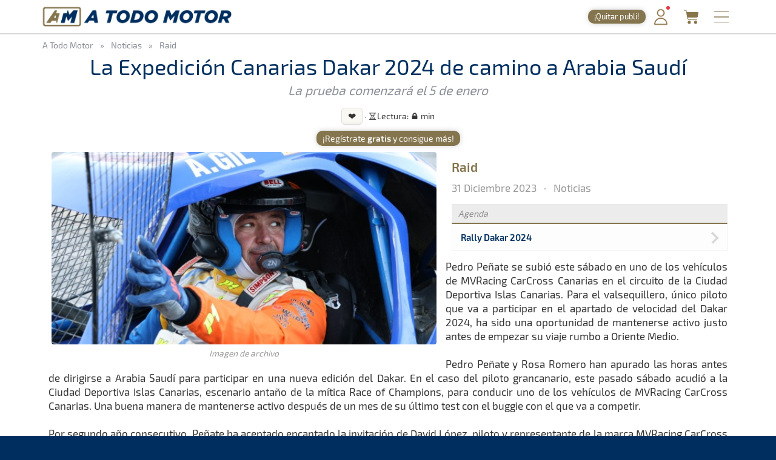

--- FILE ---
content_type: text/html; charset=utf-8
request_url: https://www.atodomotor.com/noticia/9512/La-Expedicion-Canarias-Dakar-2024-de-camino-a-Arabia-Saudi.html
body_size: 87974
content:
<!DOCTYPE html>
<html lang="es-ES">
<head>
    <!-- Google Consent Mode: DEFAULTS -->
    <script>
      window.dataLayer = window.dataLayer || [];
      function gtag(){dataLayer.push(arguments);}
      gtag('consent','default',{
        ad_storage:'denied',
        ad_user_data:'denied',
        ad_personalization:'denied',
        analytics_storage:'denied',
        functionality_storage:'granted',
        security_storage:'granted',
        personalization_storage:'denied'
      });
    </script>
    <!-- End Google Consent Mode: DEFAULTS -->
    
    <!-- InMobi Choice. Consent Manager Tag v3.0 (for TCF 2.2) -->
    <script type="text/javascript" async=true>
    (function() {
      var host = window.location.hostname;
      var element = document.createElement('script');
      var firstScript = document.getElementsByTagName('script')[0];
      var url = 'https://cmp.inmobi.com'
        .concat('/choice/', '23h1jyDjbQgLS', '/', host, '/choice.js?tag_version=V3');
      var uspTries = 0;
      var uspTriesLimit = 3;
      element.async = true;
      element.type = 'text/javascript';
      element.src = url;
    
      firstScript.parentNode.insertBefore(element, firstScript);
    
      function makeStub() {
        var TCF_LOCATOR_NAME = '__tcfapiLocator';
        var queue = [];
        var win = window;
        var cmpFrame;
    
        function addFrame() {
          var doc = win.document;
          var otherCMP = !!(win.frames[TCF_LOCATOR_NAME]);
    
          if (!otherCMP) {
            if (doc.body) {
              var iframe = doc.createElement('iframe');
    
              iframe.style.cssText = 'display:none';
              iframe.name = TCF_LOCATOR_NAME;
              doc.body.appendChild(iframe);
            } else {
              setTimeout(addFrame, 5);
            }
          }
          return !otherCMP;
        }
    
        function tcfAPIHandler() {
          var gdprApplies;
          var args = arguments;
    
          if (!args.length) {
            return queue;
          } else if (args[0] === 'setGdprApplies') {
            if (
              args.length > 3 &&
              args[2] === 2 &&
              typeof args[3] === 'boolean'
            ) {
              gdprApplies = args[3];
              if (typeof args[2] === 'function') {
                args[2]('set', true);
              }
            }
          } else if (args[0] === 'ping') {
            var retr = {
              gdprApplies: gdprApplies,
              cmpLoaded: false,
              cmpStatus: 'stub'
            };
    
            if (typeof args[2] === 'function') {
              args[2](retr);
            }
          } else {
            if(args[0] === 'init' && typeof args[3] === 'object') {
              args[3] = Object.assign(args[3], { tag_version: 'V3' });
            }
            queue.push(args);
          }
        }
    
        function postMessageEventHandler(event) {
          var msgIsString = typeof event.data === 'string';
          var json = {};
    
          try {
            if (msgIsString) {
              json = JSON.parse(event.data);
            } else {
              json = event.data;
            }
          } catch (ignore) {}
    
          var payload = json.__tcfapiCall;
    
          if (payload) {
            window.__tcfapi(
              payload.command,
              payload.version,
              function(retValue, success) {
                var returnMsg = {
                  __tcfapiReturn: {
                    returnValue: retValue,
                    success: success,
                    callId: payload.callId
                  }
                };
                if (msgIsString) {
                  returnMsg = JSON.stringify(returnMsg);
                }
                if (event && event.source && event.source.postMessage) {
                  event.source.postMessage(returnMsg, '*');
                }
              },
              payload.parameter
            );
          }
        }
    
        while (win) {
          try {
            if (win.frames[TCF_LOCATOR_NAME]) {
              cmpFrame = win;
              break;
            }
          } catch (ignore) {}
    
          if (win === window.top) {
            break;
          }
          win = win.parent;
        }
        if (!cmpFrame) {
          addFrame();
          win.__tcfapi = tcfAPIHandler;
          win.addEventListener('message', postMessageEventHandler, false);
        }
      };
    
      makeStub();
    
      function makeGppStub() {
        const CMP_ID = 10;
        const SUPPORTED_APIS = [
          '2:tcfeuv2',
          '6:uspv1',
          '7:usnatv1',
          '8:usca',
          '9:usvav1',
          '10:uscov1',
          '11:usutv1',
          '12:usctv1'
        ];
    
        window.__gpp_addFrame = function (n) {
          if (!window.frames[n]) {
            if (document.body) {
              var i = document.createElement("iframe");
              i.style.cssText = "display:none";
              i.name = n;
              document.body.appendChild(i);
            } else {
              window.setTimeout(window.__gpp_addFrame, 10, n);
            }
          }
        };
        window.__gpp_stub = function () {
          var b = arguments;
          __gpp.queue = __gpp.queue || [];
          __gpp.events = __gpp.events || [];
    
          if (!b.length || (b.length == 1 && b[0] == "queue")) {
            return __gpp.queue;
          }
    
          if (b.length == 1 && b[0] == "events") {
            return __gpp.events;
          }
    
          var cmd = b[0];
          var clb = b.length > 1 ? b[1] : null;
          var par = b.length > 2 ? b[2] : null;
          if (cmd === "ping") {
            clb(
              {
                gppVersion: "1.1", // must be “Version.Subversion”, current: “1.1”
                cmpStatus: "stub", // possible values: stub, loading, loaded, error
                cmpDisplayStatus: "hidden", // possible values: hidden, visible, disabled
                signalStatus: "not ready", // possible values: not ready, ready
                supportedAPIs: SUPPORTED_APIS, // list of supported APIs
                cmpId: CMP_ID, // IAB assigned CMP ID, may be 0 during stub/loading
                sectionList: [],
                applicableSections: [-1],
                gppString: "",
                parsedSections: {},
              },
              true
            );
          } else if (cmd === "addEventListener") {
            if (!("lastId" in __gpp)) {
              __gpp.lastId = 0;
            }
            __gpp.lastId++;
            var lnr = __gpp.lastId;
            __gpp.events.push({
              id: lnr,
              callback: clb,
              parameter: par,
            });
            clb(
              {
                eventName: "listenerRegistered",
                listenerId: lnr, // Registered ID of the listener
                data: true, // positive signal
                pingData: {
                  gppVersion: "1.1", // must be “Version.Subversion”, current: “1.1”
                  cmpStatus: "stub", // possible values: stub, loading, loaded, error
                  cmpDisplayStatus: "hidden", // possible values: hidden, visible, disabled
                  signalStatus: "not ready", // possible values: not ready, ready
                  supportedAPIs: SUPPORTED_APIS, // list of supported APIs
                  cmpId: CMP_ID, // list of supported APIs
                  sectionList: [],
                  applicableSections: [-1],
                  gppString: "",
                  parsedSections: {},
                },
              },
              true
            );
          } else if (cmd === "removeEventListener") {
            var success = false;
            for (var i = 0; i < __gpp.events.length; i++) {
              if (__gpp.events[i].id == par) {
                __gpp.events.splice(i, 1);
                success = true;
                break;
              }
            }
            clb(
              {
                eventName: "listenerRemoved",
                listenerId: par, // Registered ID of the listener
                data: success, // status info
                pingData: {
                  gppVersion: "1.1", // must be “Version.Subversion”, current: “1.1”
                  cmpStatus: "stub", // possible values: stub, loading, loaded, error
                  cmpDisplayStatus: "hidden", // possible values: hidden, visible, disabled
                  signalStatus: "not ready", // possible values: not ready, ready
                  supportedAPIs: SUPPORTED_APIS, // list of supported APIs
                  cmpId: CMP_ID, // CMP ID
                  sectionList: [],
                  applicableSections: [-1],
                  gppString: "",
                  parsedSections: {},
                },
              },
              true
            );
          } else if (cmd === "hasSection") {
            clb(false, true);
          } else if (cmd === "getSection" || cmd === "getField") {
            clb(null, true);
          }
          //queue all other commands
          else {
            __gpp.queue.push([].slice.apply(b));
          }
        };
        window.__gpp_msghandler = function (event) {
          var msgIsString = typeof event.data === "string";
          try {
            var json = msgIsString ? JSON.parse(event.data) : event.data;
          } catch (e) {
            var json = null;
          }
          if (typeof json === "object" && json !== null && "__gppCall" in json) {
            var i = json.__gppCall;
            window.__gpp(
              i.command,
              function (retValue, success) {
                var returnMsg = {
                  __gppReturn: {
                    returnValue: retValue,
                    success: success,
                    callId: i.callId,
                  },
                };
                event.source.postMessage(msgIsString ? JSON.stringify(returnMsg) : returnMsg, "*");
              },
              "parameter" in i ? i.parameter : null,
              "version" in i ? i.version : "1.1"
            );
          }
        };
        if (!("__gpp" in window) || typeof window.__gpp !== "function") {
          window.__gpp = window.__gpp_stub;
          window.addEventListener("message", window.__gpp_msghandler, false);
          window.__gpp_addFrame("__gppLocator");
        }
      };
    
      makeGppStub();
    
      var uspStubFunction = function() {
        var arg = arguments;
        if (typeof window.__uspapi !== uspStubFunction) {
          setTimeout(function() {
            if (typeof window.__uspapi !== 'undefined') {
              window.__uspapi.apply(window.__uspapi, arg);
            }
          }, 500);
        }
      };
    
      var checkIfUspIsReady = function() {
        uspTries++;
        if (window.__uspapi === uspStubFunction && uspTries < uspTriesLimit) {
          console.warn('USP is not accessible');
        } else {
          clearInterval(uspInterval);
        }
      };
    
      if (typeof window.__uspapi === 'undefined') {
        window.__uspapi = uspStubFunction;
        var uspInterval = setInterval(checkIfUspIsReady, 6000);
      }
    })();
    </script>
    <!-- End InMobi Choice. Consent Manager Tag v3.0 (for TCF 2.2) -->
    
    <script async src="//www.ezojs.com/ezoic/sa.min.js"></script>
    <script>
      window.ezstandalone = window.ezstandalone || {};
      ezstandalone.cmd = ezstandalone.cmd || [];
      window.ezoicIdentity = window.ezoicIdentity || {};
      window.ezoicIdentity.queue = window.ezoicIdentity.queue || [];
      window.ezoicEvent = window.ezoicEvent || {};
      window.ezoicEvent.queue = window.ezoicEvent.queue || [];
    </script>
    
    <script>
      (function () {
        function showAll() {
          ezstandalone.cmd.push(function () {
            ezstandalone.showAds();
          });
        }
    
        if (document.readyState === 'loading') {
          document.addEventListener('DOMContentLoaded', showAll);
        } else {
          showAll();
        }
      })();
    </script>
    
    <meta charset="utf-8">
    <meta http-equiv="X-UA-Compatible" content="IE=edge">
    <meta name="viewport" content="width=device-width, initial-scale=1, maximum-scale=1, user-scalable=no, viewport-fit=cover">
    
    <meta http-equiv="pragma" content="no-cache" />
    <meta name="cache-control" content="no-cache" />
    
    <title>La Expedición Canarias Dakar 2024 de camino a Arabia Saudí &middot; A Todo Motor</title>

    <meta name="description" content="Todo lo relacionado con el mundo del motor canario, nacional e internacional: Fórmula 1, WRC, ERC, Rally, Tiempos Online, Clasificaciones, SimRacing, Islas Canarias y más." />
    <meta name="keywords" xml:lang="es" content="Islas Canarias, motor, automovilismo, canario, rallye, rally, on line, rally de Canarias, rally Islas Canarias, fotos, galería, noticias, pilotos, tiempos online, mundial, Fórmula 1, blog, WRC, imágenes, en directo, agenda motor, clasificaciones, campeonatos, Las Palmas, Gran Canaria, SimRacing" />
    <meta name="keywords" xml:lang="en" content="Canary Islands, motor, motorsport, canary, rally, rally, on line, rally de Canarias, Canary Islands rally, photos, gallery, news, drivers, times online, worldwide, Formula 1, blog, WRC, pictures, live, motor calendar, standings, championships, Las Palmas, Gran Canaria, SimRacing" />

    <meta name="google-site-verification" content="DIyDJy0CnAQ-kwQzPPRAwvstBZHWbpDDeCn2PvXvbv4" />

    <link rel="apple-touch-icon" href="/apple-touch-icon.png">
    <link rel="apple-touch-icon" sizes="180x180" href="/apple-touch-icon.png">
    <link rel="icon" type="image/png" sizes="32x32" href="/favicon-32x32.png">
    <link rel="icon" type="image/png" sizes="16x16" href="/favicon-16x16.png">
    <link rel="manifest" href="/site.webmanifest">
    <link rel="mask-icon" href="/safari-pinned-tab.svg" color="#5BBAD5">
    <meta name="msapplication-TileColor" content="#DA532C">
    <meta name="theme-color" content="#FFFFFF">
    <link rel="canonical" href="https://www.atodomotor.com/noticia/9512/La-Expedicion-Canarias-Dakar-2024-de-camino-a-Arabia-Saudi.html" />

    <meta property="og:type" content="article" />
    <meta property="og:image" content="https://cdn.atodomotor.com/contents/article/9512/foto1.jpg" />
    <meta property="og:title" content="La Expedición Canarias Dakar 2024 de camino a Arabia Saudí" />
    <meta property="og:description" content="La prueba comenzará el 5 de enero" />
    <meta property="og:site_name" content="A Todo Motor" />
    <meta property="og:url" content="https://www.atodomotor.com/noticia/9512/La-Expedicion-Canarias-Dakar-2024-de-camino-a-Arabia-Saudi.html" />
    
    <meta name="twitter:card" content="summary" />
    <meta name="twitter:image" content="https://cdn.atodomotor.com/contents/article/9512/foto1.jpg" />
    <meta name="twitter:title" content="La Expedición Canarias Dakar 2024 de camino a Arabia Saudí" />
    <meta name="twitter:description" content="La prueba comenzará el 5 de enero" />
    <meta name="twitter:site" content="@ATodoMotorCom" />
    
    <meta name="author" content="A Todo Motor - Noticias">
    <meta property="article:author" content="A Todo Motor - Noticias">
    <meta property="article:published_time" content="2023-12-31T17:29:19+00:00">
    <meta property="article:modified_time" content="2023-12-31T17:29:19+00:00">
    <meta property="article:section" content="Raid">
    <meta name="category" content="Raid">

    <link rel="stylesheet" type="text/css" href="https://cdn.atodomotor.com/assets/components/bootstrap/dist/css/bootstrap.min.css">
    <link rel="stylesheet" type="text/css" href="https://cdn.atodomotor.com/assets/components/viewerjs/viewer.min.css">
    <link rel="stylesheet" type="text/css" href="https://cdn.atodomotor.com/assets/css/global_202507.css">
    
    
    <meta name="apple-mobile-web-app-capable" content="yes">
    <meta name="apple-mobile-web-app-status-bar-style" content="default">
    <link rel="manifest" href="/site.webmanifest">
    
    <script type="text/javascript" src="https://cdn.atodomotor.com/assets/components/jquery/dist/jquery.min.js"></script>
    <script type="text/javascript" src="https://cdn.atodomotor.com/assets/components/bootstrap/dist/js/bootstrap.min.js"></script>
    <script type="text/javascript" src="https://cdn.atodomotor.com/assets/components/viewerjs/viewer.min.js"></script>
    <script type="text/javascript" src="https://cdn.atodomotor.com/assets/js/global_2021.js"></script>
    <script type="text/javascript">
        $(function()
        {
            setupLanguageFlags("es-ES");
        });
    </script>

    <!-- PROD -->
        <!-- Google tag (gtag.js) -->
        <script async src="https://www.googletagmanager.com/gtag/js?id=G-MB7DZ8X4SL"></script>
        <script>
          window.dataLayer = window.dataLayer || [];
          function gtag(){dataLayer.push(arguments);}
          gtag('js', new Date());
        
          gtag('config', 'G-MB7DZ8X4SL');
        </script>
    <script src="https://www.gstatic.com/firebasejs/10.11.0/firebase-app-compat.js"></script>
    <script src="https://www.gstatic.com/firebasejs/10.11.0/firebase-auth-compat.js"></script>
    
    <script>
        const firebaseConfig = {
            apiKey: "AIzaSyCn6awj7v25PKwdcc2DjaxDBQQA5QZrYaQ",
            authDomain: "a-todo-motor-web.firebaseapp.com",
            projectId: "a-todo-motor-web",
            storageBucket: "a-todo-motor-web.firebasestorage.app",
            messagingSenderId: "368585370734",
            appId: "1:368585370734:web:e4bc89c1b9a1c87eb48a7f"
        };
    
        firebase.initializeApp(firebaseConfig);
        const auth = firebase.auth();
    
        document.addEventListener("DOMContentLoaded", () => {
            auth.onAuthStateChanged((user) => {
    
                const elmentsLogged = document.querySelectorAll(".loggedContent");
                const elmentsNotLogged = document.querySelectorAll(".notLoggedContent");
    
                if (user) {
                    if (typeof gtag === 'function') {
                        gtag('set', { user_id: user.uid });
                        gtag('event', 'user_logged');
                    }
                    window.ezoicIdentity.queue.push(function(){
                        if (typeof window.ezoicIdentity.setIdentity === "function") {
                            window.ezoicIdentity.setIdentity({
                                userid: user.uid
                            });
                        }
                    });
                    elmentsLogged.forEach(el => {
                        el.style.display = "block";
                    });
                    elmentsNotLogged.forEach(el => {
                        el.style.display = "none";
                    });
                }
                else {
                    elmentsLogged.forEach(el => {
                        el.style.display = "none";
                    });
                    elmentsNotLogged.forEach(el => {
                        el.style.display = "block";
                    });
                }
            });
        });
    </script>
    
    <script type='text/javascript' src='https://platform-api.sharethis.com/js/sharethis.js#property=5abd7215003b52001341b0ca&product=inline-share-buttons' async='async'></script></head>
<body>
    <div class="contentBg">
        <header>

    <script>
        function getMemberCookie(name) {
            const value = `; ${document.cookie}`;
            const parts = value.split(`; ${name}=`);
            if (parts.length === 2) return parts.pop().split(";").shift();
        }

        function updateMemberBadgeVisibility() {
            var badge = document.getElementById("memberBadge");
            if (badge && !getMemberCookie("atmMemberSeen")) {
                badge.style.display = "inline-block";
            } else if (badge) {
                badge.style.display = "none";
            }
        }

        function setRandomBadgeMessages() {
            const notLoggedBadge = document.getElementById("notLoggedBadge");
            const loggedBadge = document.getElementById("loggedBadge");
            const notLoggedMessages = [
                "¡Regístrate!",
                "¡Únete Gratis!",
                "¡Inicia sesión!",
                "¡Quitar publi!",
                "¡Hazte Premium!",
                "¡Sin anuncios!"
            ];
            const loggedMessages = [
                "¡Quitar publi!",
                "¡Hazte Premium!",
                "¡Sin anuncios!",
                "¡Sin publi! 1,99€/mes",
                "¡Ahorra! 19,99€/año"
            ];
            if (notLoggedBadge) {
                const msg = notLoggedMessages[Math.floor(Math.random() * notLoggedMessages.length)];
                notLoggedBadge.textContent = msg;
            }
            if (loggedBadge) {
                const msg = loggedMessages[Math.floor(Math.random() * loggedMessages.length)];
                loggedBadge.textContent = msg;
            }
        }

        document.addEventListener("DOMContentLoaded", function() {
            updateMemberBadgeVisibility();
            setRandomBadgeMessages();
        });
    </script>
    
    <style>
        .logoATM img {
            max-height: 45px !important;
        }
        .registerWrapper {
            display: flex;
            align-items: center;
            margin-right: 0px;
        }
        .registerWrapper a {
            text-decoration: none;
        }
        .registerBadge {
            background: #84754E;
            border-radius: 10px;
            box-shadow: 0 0px 10px rgba(0,0,0,0.18);
            color: #fff;
            display: none;
            font-size: 0.9em;
            padding: 3px 10px;
            position: relative;
            top: 0px;
            cursor: pointer;
            transition: background 0.2s, box-shadow 0.2s, transform 0.2s;
            white-space: nowrap;
            text-decoration: none;
        }
        .registerBadge:hover {
            background: #a08a5c;
            box-shadow: 0 6px 8px rgba(0,0,0,0.28);
            transform: translateY(-1px) scale(1.05);
            text-decoration: none;
        }
        @media (max-width: 600px) {
            .registerBadge {
                font-size: 0.85em;
                padding: 3px 10px;
            }
        }
    </style>

    <div class="siteHeader">
        <div class="container">
            <div class="logoATM" itemscope itemtype="http://schema.org/Organization">
                <a itemprop="url" href="//www.atodomotor.com/"><h1><span itemprop="name">A Todo Motor</span> &middot; Revista del motor desde 1999</h1><img class="logoMobile" src="https://cdn.atodomotor.com/assets/img/ATodoMotor_BgL.png" itemprop="logo" alt="A Todo Motor" /><img class="logoDesktop" src="https://cdn.atodomotor.com/assets/img/ATodoMotor_720x100.png" alt="A Todo Motor" /></a>
            </div>
            <div class="registerWrapper">
                <a href="//www.atodomotor.com/perfil/" onclick="gtag('event', 'click_member', {'event_category': 'menu-badge'});">
                    <span id="notLoggedBadge" class="registerBadge notLoggedContent">Regístrate</span>
                    <span id="loggedBadge" class="registerBadge loggedContent">Quitar publi</span>
                </a>
            </div>
            <div id="memberButton" class="memberButton"><a href="//www.atodomotor.com/perfil/" onclick="gtag('event', 'click_member', {'event_category': 'menu-header'});" title="Inicia sesión"><img src="https://cdn.atodomotor.com/assets/img/Member.png" alt="Iniciar sesión" /><span id="memberBadge" class="newBadge"></span></a></div>
            <div class="storeButton"><a href="https://www.atodomotor.store/?utm_source=atodomotor&utm_medium=header-menu-button&utm_campaign=atm-links" target="_blank" onclick="gtag('event', 'click_store', {'event_category': 'menu-header'});" title="Tienda"><img src="https://cdn.atodomotor.com/assets/img/social/Store.png" alt="ATM Store" /></a></div>
            <div id="menuButton" class="menuButton" onclick="toggleBarMenu();"><img id="menuButtonImg" src="https://cdn.atodomotor.com/assets/img/MenuOpenRight.png" alt="Menu" title="Menú" /></div>
        </div>
    </div>
    <div class="container">
        <div class="siteMenu">
            <nav>
                <h2><a class="" href="//www.atodomotor.com">Portada</a></h2>
                <h2><a class="" href="//www.atodomotor.com/online/">En Directo</a></h2>
                <h2><a class="active" href="//www.atodomotor.com/noticias/">Noticias</a></h2>
                <h2><a class="" href="//www.atodomotor.com/agenda/">Agenda</a></h2>
                <h2><a class="" href="//www.atodomotor.com/galerias/">Galerías</a></h2>
                <h2><a href="https://www.atodomotor.store/?utm_source=atodomotor&utm_medium=header-menu&utm_campaign=atm-links" target="_blank">Tienda</a></h2>
                <h2><a class="" href="//www.atodomotor.com/archivo/">Archivo</a></h2>
            </nav>
            <div class="menuBottom">
                <div class="menuText">
                    Revista del motor desde 1999
                </div>
                <div class="socialIcons">
                    <a href="https://www.instagram.com/atodomotorcom/" target="_blank"><img src="https://cdn.atodomotor.com/assets/img/social/Instagram.png" class="img-responsive" alt="Instagram"></a>
                    <a href="https://www.facebook.com/ATodoMotor" target="_blank"><img src="https://cdn.atodomotor.com/assets/img/social/Facebook.png" class="img-responsive" alt="Facebook"></a>
                    <a href="https://twitter.com/ATodoMotorCom" target="_blank"><img src="https://cdn.atodomotor.com/assets/img/social/Twitter.png" class="img-responsive" alt="Twitter"></a>
                    <a href="https://www.youtube.com/user/ATODOMOTORcom/" target="_blank"><img src="https://cdn.atodomotor.com/assets/img/social/YouTube.png" class="img-responsive" alt="YouTube"></a>
                    <a href="https://www.atodomotor.store/?utm_source=atodomotor&utm_medium=header-menu-icon&utm_campaign=atm-links" target="_blank"><img src="https://cdn.atodomotor.com/assets/img/social/Shop.png" class="img-responsive" alt="ATM Store"></a>
                </div>
            </div>
        </div>
    </div>
</header>
<main>
    <div>
        <style>
            #adHeader.adaptableAd { margin: 0px 0px 0px 0px; }
            #adHeader .adBody { overflow: hidden; }
            @media(min-width: 500px) { #adHeader { display: none; } }
        </style>
        <div id="adHeader" class="adaptableAd">
            <div class="adBody">
                <div id="ezoic-pub-ad-placeholder-101"></div>
            </div>
        </div>
    </div>

    <div class="container">
        <div class="row">
            <div class="col-md-12 breadcrumbs" itemscope itemtype="http://schema.org/BreadcrumbList">
                <h3 itemprop="itemListElement" itemscope itemtype="http://schema.org/ListItem">
                    <a href="//www.atodomotor.com/" itemprop="item" itemtype="http://schema.org/Thing">
                        <span itemprop="name">A Todo Motor</span>
                    </a>
                    <meta itemprop="position" content="1" />
                </h3>
                <span class="sepDot">&raquo;</span>
                <h3 itemprop="itemListElement" itemscope itemtype="http://schema.org/ListItem">
                    <a href="//www.atodomotor.com/noticias/" itemprop="item" itemtype="http://schema.org/Thing">
                        <span itemprop="name">Noticias</span>
                    </a>
                    <meta itemprop="position" content="2" />
                </h3>
                    <span class="sepDot">&raquo;</span>
                    <h3 itemprop="itemListElement" itemscope itemtype="http://schema.org/ListItem">
                        <a href="//www.atodomotor.com/noticias/Raid" itemprop="item" itemtype="http://schema.org/Thing">
                            <span itemprop="name">Raid</span>
                        </a>
                        <meta itemprop="position" content="3" />
                    </h3>
            </div>
        </div>        <div class="row articleTitles pageTitles">
            <h1>La Expedición Canarias Dakar 2024 de camino a Arabia Saudí</h1>
            <h2>La prueba comenzará el 5 de enero</h2>
        </div>
        <div class="row">

            <style>
                #loginModalOverlay {
                    align-items: center;
                    background: rgba(0, 0, 0, 0.35);
                    display: none;
                    height: 100vh;
                    justify-content: center;
                    left: 0;
                    position: fixed;
                    top: 0;
                    width: 100vw;
                    z-index: 9999;
                }
                #loginModalBox {
                    background: #fff;
                    border-radius: 10px;
                    box-shadow: 0 4px 24px #0002;
                    left: 0;
                    max-width: 340px;
                    padding: 24px 18px 18px 18px;
                    position: relative;
                    text-align: center;
                    width: 90vw;
                }
                #loginModalClose {
                    background: none;
                    border: none;
                    color: #888;
                    cursor: pointer;
                    font-size: 1.5em;
                    left: auto;
                    line-height: 1;
                    position: absolute;
                    right: 10px;
                    top: 8px;
                }
                #loginModalClose:hover {
                    color: #333;
                }
                #loginModalOk {
                    background: #84754E;
                    color: #fff;
                    border: none;
                    padding: 8px 18px;
                    border-radius: 5px;
                    font-size: 1em;
                    cursor: pointer;
                }
                #loginModalOk:hover {
                    background: #6c5f3f;
                }
                #loginModalBox .loginModalTitle {
                    font-size: 1.2em;
                    margin-bottom: 10px;
                    font-weight: 600;
                }
                #loginModalBox .loginModalText {
                    font-size: 1em;
                    margin-bottom: 16px;
                }
                #loginModalBox .loginModalText img {
                    height: 20px;
                    vertical-align: middle;
                }
            </style>
            <div id="loginModalOverlay">
                <div id="loginModalBox">
                    <button id="loginModalClose">x</button>
                    <div class="loginModalTitle">Inicia sesión</div>
                    <div class="loginModalText">Para usar esta función debes <b><a href="//www.atodomotor.com/perfil/">iniciar sesión</a></b>.<br><br>
                    Haz clic en el <b>icono de usuario</b> <img src="https://cdn.atodomotor.com/assets/img/Member.png" alt="Iniciar sesión" /> arriba a la derecha para acceder.</div>
                    <button id="loginModalOk">Entendido</button>
                </div>
            </div>
            <script>
                function showLoginModal() {
                    document.getElementById('loginModalOverlay').style.display = 'flex';
                }
                function hideLoginModal() {
                    document.getElementById('loginModalOverlay').style.display = 'none';
                }
                function setupLoginModal() {
                    if (window._loginModalSetup) return;
                    window._loginModalSetup = true;
                    document.getElementById('loginModalClose').onclick = hideLoginModal;
                    document.getElementById('loginModalOk').onclick = hideLoginModal;
                    document.getElementById('loginModalOverlay').onclick = function(e) {
                        if (e.target === this) hideLoginModal();
                    };
                }
                document.addEventListener("DOMContentLoaded", setupLoginModal);
            </script>
            <script>
                document.addEventListener("DOMContentLoaded", () => {
            
                    const contentActions = document.querySelector('.contentActions');
                    if (!isElementDisplayed(contentActions)) return;
                    
                    setupLikeButtons();
                    setArticleReadTime();
                    setupArticleSummaryButton();
                    setupArticleReadTimeNotLogged();
                    setupFirstPaceNotLogged();
                    setupPrintButton();
                    setupSurveyButton();
                    setupGameButton();
                    setupPremiumButton();
                });
            
                function isElementDisplayed(el) {
                    if (!el) return false;
                    const style = window.getComputedStyle(el);
                    if (el.classList.contains('hidden')) return false;
                    if (style.display === 'none' || style.visibility === 'hidden' || el.offsetParent === null) return false;
                    return true;
                }
            
                function setupLikeButtons() {
                    document.querySelectorAll(".like-btn").forEach(btn => {
                        const type = btn.dataset.type;
                        const id = btn.dataset.id;
            
                        const contentType = btn.dataset.type;
                        const contentId = btn.dataset.id;
                        const contentLabel = btn.dataset.label;
            
                        updateLikeCount(type, id);
            
                        let likeCooldown = false;
                        btn.addEventListener("click", async () => {
                            if (likeCooldown) return;
            
                            const user = firebase.auth().currentUser;
                            if (!user)
                            {
                                if (typeof gtag === "function") {
                                    gtag("event", "action_not_logged", {
                                        "event_category": `${contentType}_like`,
                                        "event_label": contentLabel || "",
                                        content_id: contentId,
                                        content_type: contentType,
                                        "atm_event": true
                                    });
                                }
                                return showLoginModal();
                            }
            
                            likeCooldown = true;
                            btn.disabled = true;
                            btn.classList.add("like-btn--loading");
            
                            try {
                                const token = await user.getIdToken();
            
                                await fetch("/members/likes/toggle", {
                                    method: "POST",
                                    headers: {
                                        "Content-Type": "application/json",
                                        "Authorization": `Bearer ${token}`
                                    },
                                    body: JSON.stringify({ contentId, contentType })
                                });
            
                                updateLikeCount(contentType, contentId);
            
                                if (typeof gtag === "function") {
                                    gtag("event", `${contentType}_like`, {
                                        "event_category": `${contentType}_actions`,
                                        "event_label": contentLabel || "",
                                        content_id: contentId,
                                        content_type: contentType,
                                        "atm_event": true
                                    });
                                }
                                if (window.ezoicEvent && typeof window.ezoicEvent.queue !== "undefined") {
                                    window.ezoicEvent.queue.push(function(){
                                        window.ezoicEvent.add(`${contentType}_like`, contentId + ": " + (contentLabel || ""));
                                    });
                                }
                            } finally {
                                setTimeout(() => {
                                    btn.disabled = false;
                                    btn.classList.remove("like-btn--loading");
                                    likeCooldown = false;
                                }, 800);
                            }
                        });
                    });
                }
                async function updateLikeCount(contentType, contentId) {
                    const res = await fetch(`/members/likes/count?contentType=${contentType}&contentId=${contentId}`);
                    const data = await res.json();
                    const likeCountEl = document.getElementById(`like-count-${contentId}`);
                    if (likeCountEl) {
                        likeCountEl.textContent = data.count > 0 ? data.count : "";
                        likeCountEl.style.display = data.count > 0 ? "inline-block" : "none";
                    }
                }
            
                function setArticleReadTime() {
                    const articleReadTime = document.getElementById("articleReadTime");
                    if (!articleReadTime) return;
            
                    const articleContent = document.querySelector(".articleContent");
                    if (!articleContent) return;
            
                    const words = articleContent.textContent.split(/\s+/).length;
                    const readTime = Math.ceil(words / 200);
                    articleReadTime.textContent = `${readTime} min`;
                }
                function setupArticleSummaryButton() {
                    const summaryBtn = document.querySelector(".summary-btn");
                    const articleSummary = document.getElementById("articleSummary");
                    if (!summaryBtn || !articleSummary) return;
            
                    summaryBtn.addEventListener("click", () => {
                        const user = firebase.auth().currentUser;
                        if (!user) {
                            if (typeof gtag === "function") {
                                gtag("event", "action_not_logged", {
                                    "event_category": "article_summary",
                                    "event_label": summaryBtn.dataset.label || "",
                                    "atm_event": true,
                                    article_id: summaryBtn.dataset.id || ""
                                });
                            }
                            showLoginModal();
                            return;
                        }
            
                        if (articleSummary.style.display === "none" || articleSummary.style.display === "") {
                            articleSummary.style.display = "block";
                            summaryBtn.innerHTML = "📰&nbsp;&nbsp;Ocultar resumen";
                            if (typeof gtag === "function") {
                                gtag("event", "article_summary", {
                                    "event_category": "article_actions",
                                    "event_label": summaryBtn.dataset.label || "",
                                    "atm_event": true,
                                    article_id: summaryBtn.dataset.id || ""
                                });
                            }
                            if (window.ezoicEvent && typeof window.ezoicEvent.queue !== "undefined") {
                                window.ezoicEvent.queue.push(function(){
                                    window.ezoicEvent.add("article_summary", (summaryBtn.dataset.id || "") + ": " + (summaryBtn.dataset.label || ""));
                                });
                            }
                        } else {
                            articleSummary.style.display = "none";
                            summaryBtn.innerHTML = "📰&nbsp;&nbsp;Leer resumen";
                        }
                    });
                }
                function setupArticleReadTimeNotLogged() {
                    const readTimeNotLogged = document.getElementById("readTimeNotLogged");
                    if (!readTimeNotLogged) return;
            
                    readTimeNotLogged.addEventListener("click", () => {
                        const user = firebase.auth().currentUser;
                        if (!user) {
                            if (typeof gtag === "function") {
                                gtag("event", "action_not_logged", {
                                    "event_category": `article_read_time`,
                                    "atm_event": true
                                });
                            }
                            showLoginModal();
                        }
                    });
                }
                function setupFirstPaceNotLogged() {
                    const firstPaceNotLogged = document.getElementById("firstPaceNotLogged");
                    if (!firstPaceNotLogged) return;
            
                    firstPaceNotLogged.addEventListener("click", () => {
                        const user = firebase.auth().currentUser;
                        if (!user) {
                            if (typeof gtag === "function") {
                                gtag("event", "action_not_logged", {
                                    "event_category": `times_first_pace`,
                                    "atm_event": true
                                });
                            }
                            showLoginModal();
                        }
                    });
                }
                function setupPrintButton() {
                    const printBtn = document.querySelector(".print-btn");
                    if (printBtn) {
                        printBtn.addEventListener("click", function () {
                            if (typeof gtag === "function") {
                                gtag("event", "times_print", {
                                    "event_category": "race_actions",
                                    "event_label": "",
                                    'atm_event': true
                                });
                            }
                            if (window.ezoicEvent && typeof window.ezoicEvent.queue !== "undefined") {
                                window.ezoicEvent.queue.push(function(){
                                    window.ezoicEvent.add("times_print", "");
                                });
                            }
                            printFormattedTimes();
                        });
                    }
                }
                function setupGameButton() {
                    const gameBtn = document.querySelector('.game-btn');
                    if (!gameBtn) return;
                    gameBtn.addEventListener('click', () => {
                        window.open('/calculadora-tiempos-motor/?modo=juego', '_blank');
                    });
                }
                function setupPremiumButton() {
                    const premiumBtn = document.querySelector('.premium-btn');
                    if (!premiumBtn) return;
                    premiumBtn.addEventListener('click', () => {
                        window.open('/perfil', '_blank');
                    });
                }
                function setupSurveyButton() {
                    const surveyBtn = document.querySelector('.survey-btn');
                    const contentSurvey = document.getElementById('contentSurvey');
                    const surveyForm = document.getElementById('surveyForm');
                    const surveyResult = document.getElementById('surveyResult');
                    if (!surveyBtn || !contentSurvey) return;
            
                    surveyBtn.addEventListener('click', () => {
                        const isHidden = contentSurvey.style.display === 'none' || contentSurvey.style.display === '';
                        if (isHidden) {
                            contentSurvey.style.display = 'block';
                            surveyBtn.innerHTML = '📊&nbsp;&nbsp;Cerrar Encuesta';
                            fetchSurveyResults();
                        } else {
                            contentSurvey.style.display = 'none';
                            surveyBtn.innerHTML = '📊&nbsp;&nbsp;Encuesta';
                        }
                    });
            
                    const surveyKey = `atm_survey_voted_article_9512`;
                    const submitBtn = document.getElementById('surveyButton');
                    const surveyInputs = document.querySelectorAll('#surveyForm input[name="option"]');
                    if (localStorage.getItem(surveyKey)) {
                        if (submitBtn) submitBtn.style.display = 'none';
                        if (surveyResult) {
                            surveyResult.textContent = 'Gracias por votar';
                            surveyResult.classList.remove('survey-error');
                            surveyResult.classList.add('survey-success');
                        }
                        
                        surveyInputs.forEach(input => {
                            input.style.display = 'none';
                            input.checked = false;
                        });
                        fetchSurveyResults();
                    }
            
                    if ("" == "true")
                    {
                        surveyBtn.innerHTML = '📊&nbsp;&nbsp;Cerrar Encuesta';
                        fetchSurveyResults();
                    }
            
                    if (surveyForm) {
                        surveyForm.addEventListener('submit', async function (e) {
                            e.preventDefault();
                            if (localStorage.getItem(surveyKey)) {
                                if (surveyResult) {
                                    surveyResult.textContent = 'Gracias por votar';
                                    surveyResult.classList.remove('survey-error');
                                    surveyResult.classList.add('survey-success');
                                }
                                if (submitBtn) submitBtn.style.display = 'none';
                                fetchSurveyResults();
                                return;
                            }
                            const user = firebase.auth().currentUser;
                            if (!user) {
                                if (typeof gtag === "function") {
                                    gtag("event", "action_not_logged", {
                                        "event_category": `article_vote`,
                                        "event_label": "9512",
                                        'atm_event': true
                                    });
                                }
                                showLoginModal();
                                return;
                            }
                            const formData = new FormData(surveyForm);
                            const option = formData.get('option');
                            if (!option) return;
                            surveyResult.textContent = '';
                            if (submitBtn) submitBtn.style.display = 'none';
                            try {
                                const token = await user.getIdToken();
                                const res = await fetch('/members/survey/vote', {
                                    method: 'POST',
                                    headers: {
                                        'Content-Type': 'application/json',
                                        'Authorization': `Bearer ${token}`
                                    },
                                    body: JSON.stringify({
                                        contentId: '9512',
                                        contentType: 'article',
                                        option
                                    })
                                });
                                const data = await res.json();
                                if (res.ok && data && data.success) {
                                    localStorage.setItem(surveyKey, '1');
                                    surveyResult.textContent = 'Gracias por votar';
                                    surveyResult.classList.remove('survey-error');
                                    surveyResult.classList.add('survey-success');
                                    surveyForm.reset();
                                    if (submitBtn) submitBtn.style.display = 'none';
                                    fetchSurveyResults();
                                } else {
                                    surveyResult.textContent = (data && data.message) || 'Error al votar (1)';
                                    surveyResult.classList.remove('survey-success');
                                    surveyResult.classList.add('survey-error');
                                    if (submitBtn) submitBtn.style.display = '';
                                }
            
                                if (typeof gtag === "function") {
                                    gtag("event", `article_vote`, {
                                        "event_category": `article_actions`,
                                        "event_label": option || "",
                                        'atm_event': true,
                                        content_id: "9512",
                                        content_type: "article"
                                    });
                                }
                                if (window.ezoicEvent && typeof window.ezoicEvent.queue !== "undefined") {
                                    window.ezoicEvent.queue.push(function(){
                                        window.ezoicEvent.add("article_vote", "9512: " + option);
                                    });
                                }
                            } catch (err) {
                                surveyResult.textContent = 'Error al votar (2)';
                                surveyResult.classList.remove('survey-success');
                                surveyResult.classList.add('survey-error');
                                if (submitBtn) submitBtn.style.display = '';
                            }
                        });
                    }
            
                    async function fetchSurveyResults() {
                        const options = [
                            'Encuesta_Momento',
                            'Encuesta_Equipo',
                            'Encuesta_Cambios',
                            'Encuesta_Clima',
                            'Encuesta_Primeros'
                        ];
                        try {
                            const res = await fetch(`/members/survey/results?contentType=article&contentId=9512`);
                            const data = await res.json();
                            if (data && data.results) {
                                
                                const totalVotes = options.reduce((sum, opt) => sum + (data.results[opt] || 0), 0);
                                options.forEach(opt => {
                                    const countSpan = document.getElementById(`survey-count-${opt}`);
                                    const bar = document.getElementById(`survey-bar-${opt}`);
                                    if (countSpan) {
                                        const count = data.results[opt] || 0;
                                        let percent = '';
                                        let percentNum = 0;
                                        if (totalVotes > 0 && count > 0) {
                                            percentNum = Math.round((count / totalVotes) * 100);
                                            percent = ` (${percentNum}%)`;
                                        }
                                        countSpan.textContent = percent;
                                        if (bar) {
                                            bar.style.width = percentNum + '%';
                                        }
                                    }
                                });
                                
                                const totalVotesEl = document.getElementById('surveyTotalVotes');
                                if (totalVotesEl) {
                                    totalVotesEl.textContent = totalVotes >= 15 ? `Total votos: ${totalVotes}` : '';
                                }
                            }
                        } catch (err) {
                            
                        }
                    }
                }
            </script>
            <style>
                @media print {
                    a[href]:after {
                        content: none !important;
                    }
                    .atm_print_logo {
                        display: block !important;
                    }
                }
                .atm_print_logo {
                    display: none;
                    text-align: center;
                }
                .atm_print_logo img {
                    max-height: 30px;
                    margin: 10px auto 0 auto;
                }
                .contentActions {
                    align-items: center;
                    color: #333;
                    display: flex;
                    font-size: 14px;
                    gap: 6px;
                    justify-content: center;
                    margin: 8px auto 8px auto;
                    text-align: center;
                    width: 100%;
                }
                .contentActions .actionButton {
                    align-items: center;
                    background: linear-gradient(180deg, #faf8f3 80%, #f3f1eb 100%);
                    border: 1px solid #DDD;
                    border-radius: 6px;
                    box-shadow: 0 1px 2px #0001;
                    cursor: pointer;
                    display: inline-flex;
                    font-size: 16px;
                    gap: 4px;
                    padding: 2px 10px;
                    position: relative;
                    transition: background 0.2s, box-shadow 0.2s, border-color 0.2s;
                }
                .contentActions .actionButton:hover {
                    background: linear-gradient(180deg, #f5efe0 80%, #e9e4d6 100%);
                    border-color: #b8a97a;
                    box-shadow: 0 2px 6px #0002;
                }
                .contentActions .summary-btn,
                .contentActions .print-btn,
                .contentActions .survey-btn,
                .contentActions .game-btn,
                .contentActions .premium-btn {
                    font-size: 0.95em;
                }
                .contentActions .like-btn .like-count {
                    display: inline-block;
                    font-size: 0.85em;
                    font-weight: 400;
                    line-height: 1;
                    margin-left: 3px;
                    min-width: 0;
                    padding-left: 1px;
                    transition: color 0.2s;
                }
                .contentActions .sepDot {
                    color: #aaa;
                    font-size: 18px;
                    line-height: 1;
                    padding: 0 3px;
                }
                .contentActions .icon img {
                    height: 18px;
                    vertical-align: middle;
                }
                .registerActions {
                    display: block;
                    margin: 10px 0;
                    text-align: center;
                }
                .registerActions .registerWrapper {
                    display: inline-block;
                    font-size: 1.1em;
                }
                #articleReadTime {
                    font-weight: bold;
                }
                #readTimeNotLogged,
                #firstPaceNotLogged {
                    cursor: pointer;
                }
                .like-btn--loading {
                    opacity: 0.6;
                    pointer-events: none;
                }
                .articleSummary,
                .contentSurvey {
                    background-color: #f1f1f1;
                    border-radius: 10px;
                    box-shadow: 0 2px 4px rgba(0,0,0,0.06);
                    line-height: 1.5;
                    margin: 10px 20px 20px 20px;
                    padding: 10px 15px;
                    text-align: justify;
                }
                .contentSurvey {
                    display: inline-block;
                    margin: 10px auto 20px auto;
                    text-align: left;
                    width: auto;
                }
                .contentSurvey label {
                    font-weight: normal;
                    margin: 5px 0;
                }
                .contentSurvey input {
                    margin-right: 10px;
                }
                .survey-count {
                    font-weight: bold !important;
                }
                #surveyTitle {
                    font-size: 1.2em;
                    margin-bottom: 5px;
                }
                #surveyButton {
                    background: #84754E;
                    border: none;
                    border-radius: 5px;
                    color: #fff;
                    cursor: pointer;
                    font-size: 1em;
                    padding: 5px 15px;
                    margin-top: 10px;
                }
                #surveyButton:hover {
                    background: #6c5f3f;
                }
                #surveyResult.survey-success {
                    color: #218838;
                    font-weight: bold;
                    margin-top: 10px;
                }
                #surveyResult.survey-error {
                    color: #c82333;
                    font-weight: bold;
                    margin-top: 10px;
                }
                .survey-bar-container {
                    background: #d2d2d2;
                    border-radius: 6px;
                    height: 6px;
                    margin: 2px 0 4px 0;
                    width: 100%;
                    max-width: 320px;
                    position: relative;
                    display: block;
                }
                .survey-bar {
                    background: linear-gradient(90deg, #b8a97a 60%, #84754E 100%);
                    height: 100%;
                    border-radius: 6px;
                    width: 0%;
                    transition: width 0.5s;
                }
                .survey-option-row {
                    margin-bottom: 4px;
                }
                .survey-total-votes {
                    color: #888;
                    font-size: 0.98em;
                    margin: 4px 0 8px 0;
                    text-align: left;
                    font-weight: 500;
                }
                .survey-btn-badge-wrap,
                .game-btn-badge-wrap,
                .premium-btn-badge-wrap {
                    display: inline-block;
                    position: relative;
                }
                .survey-badge-new,
                .game-badge-new,
                .premium-badge-new {
                    position: absolute;
                    top: -4px;
                    right: -4px;
                    width: 11px;
                    height: 11px;
                    background: #d32f2f;
                    border-radius: 50%;
                    border: 2px solid #fff;
                    box-shadow: 0 1px 4px #0002;
                    display: inline-block;
                    z-index: 2;
                    pointer-events: none;
                }
                .survey-badge-new::after,
                .game-badge-new::after,
                .premium-badge-new::after {
                    content: '';
                    display: block;
                    width: 100%;
                    height: 100%;
                }
                @media (min-width: 768px) {
                    .contentSurvey {
                        font-size: 1.1em;
                        padding: 10px 30px;
                        width: 50%;
                    }
                }
            </style>
            
            <div>
                <div class="contentActions">
                    <button class="actionButton like-btn isTooltip" title="Me gusta" data-type="article" data-id="9512" data-label="La Expedición Canarias Dakar 2024 de camino a Arabia Saudí">
                        ❤️<span class="like-count" id="like-count-9512"></span>
                    </button>
                        <span class="sepDot">&middot;</span>
                        <span class="icon isTooltip" title="Tiempo de lectura">⏳</span>
                        <span id="readTimeNotLogged" class="notLoggedContent isTooltip" title="Tiempo de lectura"> Lectura: 🔒 min</span>
                        <span class="loggedContent isTooltip">Lectura: </span>
                        <span id="articleReadTime" class="loggedContent isTooltip" title="Tiempo de lectura">&nbsp;</span>
            
            
                    <link id="printStylesheet" rel="stylesheet" href="https://cdn.atodomotor.com/assets/css/online_printTimes.css" media="none">
                    <script>
                    function printFormattedTimes() {
            
                        const user = firebase.auth().currentUser;
                        if (!user) {
                            if (typeof gtag === "function") {
                                gtag("event", "action_not_logged", {
                                    "event_category": "times_print",
                                    "event_label": "",
                                    "atm_event": true
                                });
                            }
                            return showLoginModal();
                        }
                        
                        const printStylesheet = document.getElementById("printStylesheet");
                        if (printStylesheet) {
                            printStylesheet.media = "print";
                            setTimeout(() => {
                                window.print();
                            }, 250);
                        } else {
                            window.print();
                        }
                    }
                    </script>
                </div>
                <div class="registerActions">
                    <div class="registerWrapper">
                        <a href="//www.atodomotor.com/perfil/" onclick="gtag('event', 'click_member', {'event_category': 'action-button'});">
                            <span class="registerBadge notLoggedContent">¡Regístrate <b>gratis</b> y consigue más!</span>
                            <span class="registerBadge loggedContent"><b>Hazte Premium:</b> sin anuncios + ventajas</span>
                        </a>
                    </div>
                </div>
                <div id="articleSummary" class="articleSummary" style="display:none;">
                    <div><b>Resumen</b></div>
                    
                </div>
                <div id="contentSurvey" class="contentSurvey" style="display:none;">
                    <div id="surveyTitle"><b>🏁&nbsp;&nbsp;¿Qué marcará esta carrera?</b></div>
                    <div id="surveyTotalVotes" class="survey-total-votes"></div>
                    <form id="surveyForm">
                        <div class="survey-option-row">
                            <label><input type="radio" name="option" value="Encuesta_Momento" required>💥&nbsp;&nbsp;Un momento lo cambiará todo</label> <label id="survey-count-Encuesta_Momento" class="survey-count"></label>
                            <div class="survey-bar-container"><div id="survey-bar-Encuesta_Momento" class="survey-bar"></div></div>
                        </div>
                        <div class="survey-option-row">
                            <label><input type="radio" name="option" value="Encuesta_Equipo">🥇&nbsp;&nbsp;Un equipo dominará de inicio a fin</label> <label id="survey-count-Encuesta_Equipo" class="survey-count"></label>
                            <div class="survey-bar-container"><div id="survey-bar-Encuesta_Equipo" class="survey-bar"></div></div>
                        </div>
                        <div class="survey-option-row">
                            <label><input type="radio" name="option" value="Encuesta_Cambios">🔁&nbsp;&nbsp;Cambios constantes en cabeza</label> <label id="survey-count-Encuesta_Cambios" class="survey-count"></label>
                            <div class="survey-bar-container"><div id="survey-bar-Encuesta_Cambios" class="survey-bar"></div></div>
                        </div>
                        <div class="survey-option-row">
                            <label><input type="radio" name="option" value="Encuesta_Clima">🌧️&nbsp;&nbsp;Clima y recorrido decidirán la carrera</label> <label id="survey-count-Encuesta_Clima" class="survey-count"></label>
                            <div class="survey-bar-container"><div id="survey-bar-Encuesta_Clima" class="survey-bar"></div></div>
                        </div>
                        <div class="survey-option-row">
                            <label><input type="radio" name="option" value="Encuesta_Primeros">⏱️&nbsp;&nbsp;Los primeros, separados por poco</label> <label id="survey-count-Encuesta_Primeros" class="survey-count"></label>
                            <div class="survey-bar-container"><div id="survey-bar-Encuesta_Primeros" class="survey-bar"></div></div>
                        </div>
                        <button id="surveyButton" type="submit">Votar</button>
                    </form>
                    <p id="surveyResult"></p>
                </div>
                <div class="atm_print_logo">
                    <img src="https://cdn.atodomotor.com/assets/img/ATodoMotor_350x50.png" alt="A Todo Motor" />
                </div>
            </div>            
            <div class="col-xs-12">
                <article>
                    <div class="col-md-7">
                        <div class="articleImage">
                            <img src="https://cdn.atodomotor.com/contents/article/9512/foto1.jpg" class="img-responsive" alt="Imagen de archivo" />
                                <div class="artImgFooter">Imagen de archivo</div>
                        </div>
                    </div>
                    <div class="articleSubinfo col-md-5">
                        <div class="shareButtons">
                            <div class="sharethis-inline-share-buttons"></div>
                        </div>
                        <div class="articleCategory">
                            <a href="//www.atodomotor.com/noticias/Raid/">
                                Raid
                            </a>
                        </div>
                        <div class="articleDate">
                            <time datetime="2023-12-31 17:29:19">31 Diciembre 2023</time>
                            <span class="sepDot">&middot;</span>
                            <a href="//www.atodomotor.com/archivo/-/Raid/Noticias">
                                Noticias
                            </a>
                        </div>
                        <div class="">
                            <div class="articleMultimedia">
                                <div class="tableHeader">
                                    <h4>Agenda</h4>
                                </div>
                                <div class="onlineBoxSmall lastBox">
                                    <div class="onlineInfoSmall">
                                        <h5><a href="//www.atodomotor.com/agenda/evento/2024/dakar/Rally-Dakar-2024.html" onclick="gtag('event', 'click_article_link', {'event_category': 'Top - Agenda'});">Rally Dakar 2024</a></h5>
                                    </div>
                                </div>
                            </div>
                        </div>
                    </div>
                    <div class="articleContent">
                        Pedro Peñate se subió este sábado en uno de los vehículos de MVRacing CarCross Canarias en el circuito de la Ciudad Deportiva Islas Canarias. Para el valsequillero, único piloto que va a participar en el apartado de velocidad del Dakar 2024, ha sido una oportunidad de mantenerse activo justo antes de empezar su viaje rumbo a Oriente Medio.<br><br>Pedro Peñate y Rosa Romero han apurado las horas antes de dirigirse a Arabia Saudí para participar en una nueva edición del Dakar. En el caso del piloto grancanario, este pasado sábado acudió a la Ciudad Deportiva Islas Canarias, escenario antaño de la mítica Race of Champions, para conducir uno de los vehículos de MVRacing CarCross Canarias. Una buena manera de mantenerse activo después de un mes de su último test con el buggie con el que va a competir.<br><br>Por segundo año consecutivo, Peñate ha aceptado encantado la invitación de David López, piloto y representante de la marca MVRacing CarCross en el Archipiélago. El test consistió en rodar durante algunas horas en el trazado teldense, un escenario que nada tiene que ver con lo que será su día a día una vez se dé la salida al Dakar el próximo 5 de enero pero que, básicamente, le ha servido para recuperar el &lsquo;feeling&rsquo; que sólo puede aportar un vehículo de competición.<br><br>&ldquo;Hay muchas diferencias entre un carcross y nuestro buggie &ndash;explica el piloto canario con mayor número de participaciones en el raid internacional&ndash;, pero para todo piloto es muy  valioso estar encima de un coche y si encima es tan divertido como el de MVRacing, mejor todavía. He disfrutado muchísimo y la descarga de adrenalina ha sido brutal. Las sensaciones serán muy distintas a partir del arranque del Dakar porque es una carrera en la que las cosas pasan a otra velocidad y porque prima la navegación, pero ha sido un placer aceptar la invitación de Diego, una persona que, además, siempre está dispuesta a colaborar con nuestro equipo. En lo personal, he aprovechado al máximo el tiempo estos días para estar con mi familia&rdquo;.<br><br>Por su parte, Rosa Romero ha seguido con su programa de preparación física para llegar al 100% al Dakar. &ldquo;He aprovechado para entrenar todo lo que he podido durante estos días, cuidando el dedo lesionado, del que afortunadamente he recuperado ya casi toda la fuerza y la movilidad. Al mismo tiempo, han sido días de muchísimo esfuerzo para poder cuadrar trabajo, casa y familia antes de todos estos días que vamos a estar fuera. Voy a empezar el viaje a tope de energía y con ganas de empezar la carrera&rdquo;, ha declarado la catalana.<br><br>La Expedición Canarias Dakar ha llegado el domingo 31 de diciembre al mediodía al aeropuerto de Gran Canaria para tomar el vuelo hacia Madrid. Desde la capital, Pedro Peñate, Cristo Dávila, Aythami Santana y Elías España viajarán a Yanbu donde se reunirán con Rosa Romero, que llegará directamente desde Barcelona. Antes, todos juntos partirán el año desde la T4 de Barajas en una entrada en 2024 que, sin duda, recordarán durante mucho tiempo.<br><br>Este año, los patrocinadores de la Expedición Canarias Dakar son Valsebike, KTM, la Consejería de Educación, Formación Profesional, Actividad Física y Deportes del Gobierno de Canarias; el Ayuntamiento de Valsequillo, el Cabildo de Gran Canaria, Binter, Naviera Armas, Würth, Motorex, Televisión Canaria, Radical Custom Performance, Sández Competición, Star Garaje, P1, Metal Paint Lomar, Las Terrazas Outlet, El Mirador Shopping y TH Trucks Assistance Rallies.
                    </div>
                </article>
                <div class="shareButtons">
                    <div class="sharethis-inline-share-buttons"></div>
                </div>
                <div class="articleSubinfo">
                        <div class="articleMultimedia">
                            <div class="tableHeader">
                                <h4>Leer más</h4>
                            </div>
                            <div class="onlineBoxSmall lastBox">
                                <div class="onlineInfoSmall">
                                    <h5><a href="//www.atodomotor.com/agenda/evento/2024/dakar/Rally-Dakar-2024.html" onclick="gtag('event', 'click_article_link', {'event_category': 'Bottom - Agenda'});">Rally Dakar 2024</a></h5>
                                </div>
                            </div>
                        </div>
                </div>
                <div class="clear"></div>
                <section>
                    <div id="productsSection">
                        <div class="storeProducts">
                            <a href="https://www.atodomotor.store/collections/camisetas?utm_source=atodomotor&utm_medium=noticias&utm_campaign=banner-store-camisetas" target="_blank" onclick="gtag('event', 'click_store', {'event_category': 'noticias > Camisetas'});"><img src="https://cdn.atodomotor.com/assets/img/store/Camisetas6.png" class="img-responsive" alt="A Todo Motor Store - Camisetas" /></a>
                            <a href="https://www.atodomotor.store/collections/sudaderas-y-chaquetas?utm_source=atodomotor&utm_medium=noticias&utm_campaign=banner-store-sudaderas" target="_blank" onclick="gtag('event', 'click_store', {'event_category': 'noticias > Sudaderas'});"><img src="https://cdn.atodomotor.com/assets/img/store/Sudaderas5.png" class="img-responsive" alt="A Todo Motor Store - Sudaderas" /></a>
                            <a href="https://www.atodomotor.store/collections/accesorios?utm_source=atodomotor&utm_medium=noticias&utm_campaign=banner-store-accesorios" target="_blank" onclick="gtag('event', 'click_store', {'event_category': 'noticias > Accesorios'});"><img src="https://cdn.atodomotor.com/assets/img/store/Accesorios8.png" class="img-responsive" alt="A Todo Motor Store - Accesorios" /></a>
                        </div>
                        <div class="clear"></div>
                        <div class="seeMoreButton">
                            <a href="https://www.atodomotor.store/?utm_source=atodomotor&utm_medium=noticias&utm_campaign=banner-store-open" target="_blank" onclick="gtag('event', 'click_store', {'event_category': 'noticias > Tienda'});">
                                ABRIR TIENDA +
                            </a>
                        </div>
                    </div>                </section>
                <div class="adaptableAd">
                    <div class="adBody">
                        <div id="ezoic-pub-ad-placeholder-103"></div>
                    </div>
                </div>
            </div>
        </div>
    </div>
    <div class="recommendedArticles">
    	<div class="container">
    		<div class="recTitle">Más noticias</div>
    		<div class="newsArticle col-sm-4">
    				<div class="newsArticleImage">
    					<a href="//www.atodomotor.com/noticia/14057/Jaon-Font-completa-el-Dakar-2026-en-el-top-25-de-la-categoria-Challeng.html" onclick="gtag('event', 'click_recommended', {'event_category': 'News 0'});"><img src="https://cdn.atodomotor.com/contents/article/14057/foto1.jpg" class="img-responsive" alt="Foto: Cristiano Barni Images" title="Foto: Cristiano Barni Images" /></a>
    				</div>
    			<div class="subtitle">
    				<span class="date"><b>Raid</b></span>
    			</div>
    			<h4><a href="//www.atodomotor.com/noticia/14057/Jaon-Font-completa-el-Dakar-2026-en-el-top-25-de-la-categoria-Challeng.html" onclick="gtag('event', 'click_recommended', {'event_category': 'News 0'});">Jaon Font completa el Dakar 2026 en el top 25 de la categoría Challenger</a></h4>
    			<div class="clear"></div>
    		</div>
    		<div class="newsArticle col-sm-4">
    				<div class="newsArticleImage">
    					<a href="//www.atodomotor.com/noticia/14051/Inscritos-tramos-y-horarios-del-Rallye-Montecarlo-WRC-2026.html" onclick="gtag('event', 'click_recommended', {'event_category': 'News 1'});"><img src="https://cdn.atodomotor.com/contents/article/14051/foto.jpg" class="img-responsive" alt="Sébastien Ogier y Vincent Landais defienden el título de 2025" title="Sébastien Ogier y Vincent Landais defienden el título de 2025" /></a>
    				</div>
    			<div class="subtitle">
    				<span class="date"><b>WRC</b></span>
    			</div>
    			<h4><a href="//www.atodomotor.com/noticia/14051/Inscritos-tramos-y-horarios-del-Rallye-Montecarlo-WRC-2026.html" onclick="gtag('event', 'click_recommended', {'event_category': 'News 1'});">Inscritos, tramos y horarios del Rallye Montecarlo WRC 2026</a></h4>
    			<div class="clear"></div>
    		</div>
    		<div class="newsArticle col-sm-4">
    				<div class="newsArticleImage">
    					<a href="//www.atodomotor.com/noticia/14056/Nasser-Al-Attiyah-se-proclama-hexacampeon-del-Dakar-en-2026.html" onclick="gtag('event', 'click_recommended', {'event_category': 'News 2'});"><img src="https://cdn.atodomotor.com/contents/article/14056/nasser.jpg" class="img-responsive" alt="Nasser Al-Attiyah gana su sexto Dakar" title="Nasser Al-Attiyah gana su sexto Dakar" /></a>
    				</div>
    			<div class="subtitle">
    				<span class="date"><b>Raid</b></span>
    			</div>
    			<h4><a href="//www.atodomotor.com/noticia/14056/Nasser-Al-Attiyah-se-proclama-hexacampeon-del-Dakar-en-2026.html" onclick="gtag('event', 'click_recommended', {'event_category': 'News 2'});">Nasser Al-Attiyah se proclama hexacampeón del Dakar en 2026</a></h4>
    			<div class="clear"></div>
    		</div>
    		<div class="newsArticle col-sm-4">
    				<div class="newsArticleImage">
    					<a href="//www.atodomotor.com/noticia/14055/Carlos-Sainz-termina-5o-en-el-Rally-Dakar-2026.html" onclick="gtag('event', 'click_recommended', {'event_category': 'News 3'});"><img src="https://cdn.atodomotor.com/contents/article/14055/foto1.jpg" class="img-responsive" alt="Carlos Sainz-Lucas Cruz (Ford Raptor T1+)" title="Carlos Sainz-Lucas Cruz (Ford Raptor T1+)" /></a>
    				</div>
    			<div class="subtitle">
    				<span class="date"><b>Raid</b></span>
    			</div>
    			<h4><a href="//www.atodomotor.com/noticia/14055/Carlos-Sainz-termina-5o-en-el-Rally-Dakar-2026.html" onclick="gtag('event', 'click_recommended', {'event_category': 'News 3'});">Carlos Sainz termina 5º en el Rally Dakar 2026</a></h4>
    			<div class="clear"></div>
    		</div>
    	</div>
    </div>
</main>

<footer>
    <div class="container-fluid footer footerNoMargin">
        <div class="container">
            <div class="row" itemscope itemtype="http://schema.org/Organization">
                <div class="col-md-3 footerCopyright">
                    <a itemprop="url" href="https://www.atodomotor.com/"><img src="https://cdn.atodomotor.com/assets/img/ATodoMotor_BgD.png" alt="A Todo Motor" /></a>
                    <div>Copyright &copy; 1999 - 2026</div>
                    <div class="grayText">Todos los derechos reservados</div>
                </div>
                <div class="col-md-9">
                    <div class="row">
                        <div id="footerATM" class="col-md-2">
                            <div class="grayText">A Todo Motor</div>
                            <div><h2><a href="//www.atodomotor.com">Portada</a></h2></div>
                            <div><h2><a href="//www.atodomotor.com/online/">En Directo</a></h2></div>
                            <div><h2><a href="//www.atodomotor.com/noticias/">Noticias</a></h2></div>
                            <div><h2><a href="//www.atodomotor.com/agenda/">Agenda</a></h2></div>
                            <div><h2><a href="//www.atodomotor.com/galerias/">Galerías</a></h2></div>
                            <div><h2><a href="//www.atodomotor.com/archivo/">Archivo</a></h2></div>
                        </div>
                        <div id="footerMoreInfo" class="col-md-3">
                            <div class="grayText">Más Información</div>
                            <div><h2><a href="https://www.atodomotor.store/?utm_source=atodomotor&utm_medium=footer-button&utm_campaign=atm-links" target="_blank">Tienda</a></h2></div>
                            <div><h2><a href="//www.atodomotor.com/calculadora-tiempos-motor/">Calculadora</a></h2></div>
                            <div><h2><a href="//www.atodomotor.com/nosotros/">Sobre nosotros</a></h2></div>
                            <div><h2><a href="https://www.atodomotor.com/sitios/contacto/">Contactar</a></h2></div>
                            <div><h2><a href="https://www.atodomotor.com/sitios/privacidad/">Política de privacidad</a></h2></div>
                            <div><h2><a href="https://www.atodomotor.com/sitios/avisolegal/">Aviso legal</a></h2></div>
                        </div>
                        <div id="footerDomains" class="col-md-3">
                            <div class="grayText">Dominios premium</div>
                            <div><h2><a href="http://rally.photos" rel="nofollow sponsored" target="_blank" onclick="gtag('event', 'footer_domains', {'event_category': 'rally.photos'});">rally.photos</a></h2></div>
                            <div><h2><a href="http://rally.tienda" rel="nofollow sponsored" target="_blank" onclick="gtag('event', 'footer_domains', {'event_category': 'rally.tienda'});">rally.tienda</a></h2></div>
                            <div><h2><a href="https://sedo.com/search/details/?domain=rally.gal&origin=domaindetails" rel="nofollow sponsored" target="_blank" onclick="gtag('event', 'footer_domains', {'event_category': 'rally.gal'});">rally.gal</a></h2></div>
                            <div><h2><a href="http://rally.eco" rel="nofollow sponsored" target="_blank" onclick="gtag('event', 'footer_domains', {'event_category': 'rally.eco'});">rally.eco</a></h2></div>
                            <div><h2><a href="https://www.atodomotor.com/noticia/13384/Dominios-web-premium-de-rally-una-oportunidad-unica.html" target="_top" onclick="gtag('event', 'footer_domains', {'event_category': 'Ver todos'});">+ Ver todos &raquo;</a></h2></div>
                        </div>
                        <div id="footerSocial" class="col-md-4 footerSocial">
                            <div class="grayText">Síguenos</div>
                            <div>
                                <a itemprop="sameAs" href="https://www.instagram.com/atodomotorcom/" target="_blank"><img src="https://cdn.atodomotor.com/assets/img/SocialInstagramW.png" alt="Instagram" title="Instagram" /></a>
                                <a itemprop="sameAs" href="https://www.facebook.com/ATodoMotor" target="_blank"><img src="https://cdn.atodomotor.com/assets/img/SocialFacebookW.png" alt="Facebook" title="Facebook" /></a>
                                <a itemprop="sameAs" href="https://www.twitter.com/ATodoMotorCom" target="_blank"><img src="https://cdn.atodomotor.com/assets/img/SocialTwitterXW.png" alt="Twitter" title="Twitter" /></a>
                                <a itemprop="sameAs" href="https://www.youtube.com/user/ATODOMOTORcom" target="_blank"><img src="https://cdn.atodomotor.com/assets/img/SocialYouTubeW.png" alt="YouTube" title="YouTube" /></a>
                                <a href="https://www.atodomotor.com/rss/" target="_blank"><img src="https://cdn.atodomotor.com/assets/img/SocialRSSW.png" alt="RSS" title="RSS" /></a>
                            </div>
                            <div class="grayText">App gratuita</div>
                            <div>
                                <a href="//www.atodomotor.com/app/"><img src="https://cdn.atodomotor.com/assets/img/SocialAppW.png" alt="App A Todo Motor" title="App A Todo Motor" /></a>
                                <a href="https://itunes.apple.com/es/app/a-todo-motor/id598933514?l=es&ls=1&mt=8" target="_blank"><img src="https://cdn.atodomotor.com/assets/img/SocialiOSAppW.png" alt="App iOS" title="App iOS" /></a>
                                <a href="http://play.google.com/store/apps/details?id=com.aidaapps.atodomotor" target="_blank"><img src="https://cdn.atodomotor.com/assets/img/SocialGooglePlayW.png" alt="App Android" title="App Android" /></a>
                            </div>
                            <div class="grayText">Recomendamos</div>
                            <div>
                                <a href="https://www.toniponcesport.com/" target="_blank"><img src="https://cdn.atodomotor.com/assets/img/LogoHSTPS.png" alt="Hobby Slot Toñi Ponce Sport" title="Hobby Slot Toñi Ponce Sport" /></a>
                                <a href="http://www.todotorneos.com/" target="_blank"><img src="https://cdn.atodomotor.com/assets/img/LogoTT.png" alt="TodoTorneos.com" title="TodoTorneos.com" /></a>
                            </div>
                        </div>
                    </div>
                </div>
            </div>
        </div>
    </div>
    <script>function loadScript(a){var b=document.getElementsByTagName("head")[0],c=document.createElement("script");c.type="text/javascript",c.src="https://tracker.metricool.com/resources/be.js",c.onreadystatechange=a,c.onload=a,b.appendChild(c)}loadScript(function(){beTracker.t({hash:"596038492bf768be32abba215296cfa3"})});</script>
</footer>
    </div>
    <!-- Quantcast Tag -->
    <script type="text/javascript">
    window._qevents = window._qevents || [];
    
    (function() {
    var elem = document.createElement('script');
    elem.src = (document.location.protocol == "https:" ? "https://secure" : "http://edge") + ".quantserve.com/quant.js";
    elem.async = true;
    elem.type = "text/javascript";
    var scpt = document.getElementsByTagName('script')[0];
    scpt.parentNode.insertBefore(elem, scpt);
    })();
    
    window._qevents.push({
    qacct:"p-23h1jyDjbQgLS",
    uid:"__INSERT_EMAIL_HERE__"
    });
    </script>
    
    <noscript>
    <div style="display:none;">
    <img src="//pixel.quantserve.com/pixel/p-23h1jyDjbQgLS.gif" border="0" height="1" width="1" alt="Quantcast"/>
    </div>
    </noscript>
    <!-- End Quantcast tag --></body> 
</html>